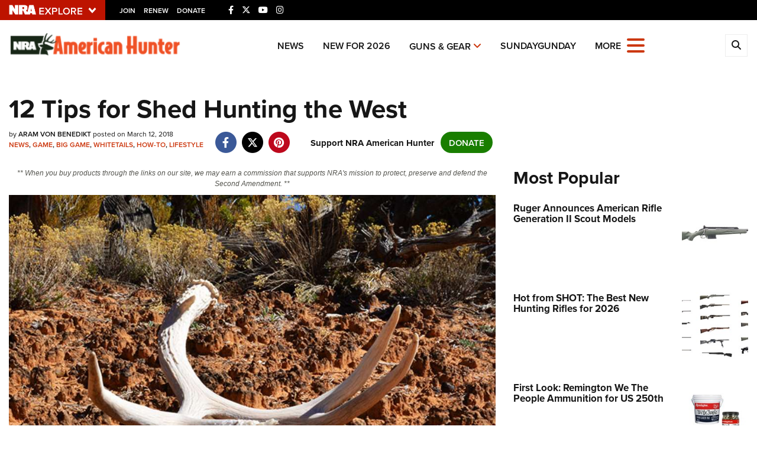

--- FILE ---
content_type: text/html; charset=utf-8
request_url: https://www.google.com/recaptcha/api2/aframe
body_size: 181
content:
<!DOCTYPE HTML><html><head><meta http-equiv="content-type" content="text/html; charset=UTF-8"></head><body><script nonce="_tkimCizeEI8t1KL32vUpQ">/** Anti-fraud and anti-abuse applications only. See google.com/recaptcha */ try{var clients={'sodar':'https://pagead2.googlesyndication.com/pagead/sodar?'};window.addEventListener("message",function(a){try{if(a.source===window.parent){var b=JSON.parse(a.data);var c=clients[b['id']];if(c){var d=document.createElement('img');d.src=c+b['params']+'&rc='+(localStorage.getItem("rc::a")?sessionStorage.getItem("rc::b"):"");window.document.body.appendChild(d);sessionStorage.setItem("rc::e",parseInt(sessionStorage.getItem("rc::e")||0)+1);localStorage.setItem("rc::h",'1769998886749');}}}catch(b){}});window.parent.postMessage("_grecaptcha_ready", "*");}catch(b){}</script></body></html>